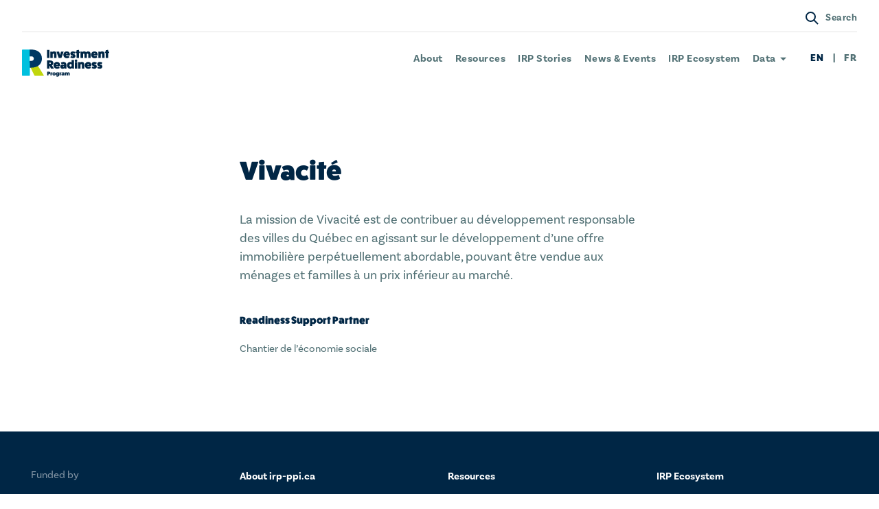

--- FILE ---
content_type: text/html; charset=UTF-8
request_url: https://irp-ppi.ca/en/members/vivacite/
body_size: 11059
content:

<!DOCTYPE html>
<html lang="en">
<head>
		

<!--
 ____      _ __  __   _   _ _____ ____  ____  ____
/ ___|    | |  \/  | | \ | | ____|  _ \|  _ \/ ___|
\___ \ _  | | |\/| | |  \| |  _| | |_) | | | \___ \
 ___) | |_| | |  | | | |\  | |___|  _ <| |_| |___) |
|____/ \___/|_|  |_| |_| \_|_____|_| \_|____/|____/

-->



<meta charset="UTF-8" />
<title>Vivacité | Investment Readiness Program</title>
<meta name="description" content="Get ready to grow your impact">
<meta http-equiv="Content-Type" content="text/html; charset=UTF-8" />
<meta http-equiv="X-UA-Compatible" content="IE=edge,chrome=1">
<meta name="viewport" content="width=device-width, initial-scale=1.0">




<link rel="apple-touch-icon" sizes="180x180" href="/wp-content/themes/sjm-genus/img/favicon/en/apple-touch-icon.png">
<link rel="icon" type="image/png" sizes="32x32" href="/wp-content/themes/sjm-genus/img/favicon/en/favicon-32x32.png">
<link rel="icon" type="image/png" sizes="16x16" href="/wp-content/themes/sjm-genus/img/favicon/en/favicon-16x16.png">
<link rel="manifest" href="/wp-content/themes/sjm-genus/img/favicon/en/site.webmanifest">
<link rel="mask-icon" href="/wp-content/themes/sjm-genus/img/favicon/en/safari-pinned-tab.svg" color="#c1d60d">
<link rel="shortcut icon" href="/wp-content/themes/sjm-genus/img/favicon/en/favicon.ico">
<meta name="msapplication-TileColor" content="#c7f5fa">
<meta name="msapplication-config" content="/wp-content/themes/sjm-genus/img/favicon/en/browserconfig.xml">
<meta name="theme-color" content="#c7f5fa">


<link rel="author" href="https://irp-ppi.ca/wp-content/themes/sjm-genus/humans.txt" />

<script>
!function(f,b,e,v,n,t,s)
{if(f.fbq)return;n=f.fbq=function(){n.callMethod?
n.callMethod.apply(n,arguments):n.queue.push(arguments)};
if(!f._fbq)f._fbq=n;n.push=n;n.loaded=!0;n.version='2.0';
n.queue=[];t=b.createElement(e);t.async=!0;
t.src=v;s=b.getElementsByTagName(e)[0];
s.parentNode.insertBefore(t,s)}(window,document,'script',
'https://connect.facebook.net/en_US/fbevents.js');
fbq('init', '868871896905396');
fbq('track', 'PageView');
</script>
<noscript>
<img height="1" width="1" src="https://www.facebook.com/tr?id=868871896905396&ev=PageView&noscript=1" alt="" />
</noscript>

<meta name='robots' content='index, follow, max-image-preview:large, max-snippet:-1, max-video-preview:-1' />

	<!-- This site is optimized with the Yoast SEO plugin v26.8 - https://yoast.com/product/yoast-seo-wordpress/ -->
	<link rel="canonical" href="https://irp-ppi.ca/en/members/vivacite/" />
	<meta property="og:locale" content="en_US" />
	<meta property="og:type" content="article" />
	<meta property="og:title" content="Vivacité | Investment Readiness Program" />
	<meta property="og:description" content="La mission de Vivacité est de contribuer au développement responsable des villes du Québec en agissant sur le développement d’une offre immobilière perpétuellement abordable, pouvant être vendue aux ménages et familles à un prix inférieur au marché." />
	<meta property="og:url" content="https://irp-ppi.ca/en/members/vivacite/" />
	<meta property="og:site_name" content="Investment Readiness Program" />
	<meta property="article:modified_time" content="2020-07-20T20:23:05+00:00" />
	<meta property="og:image" content="https://irp-ppi.ca/wp-content/themes/sjm-genus/img/dst/og/og-en.png" />
	<meta property="og:image:width" content="1200" />
	<meta property="og:image:height" content="630" />
	<meta property="og:image:type" content="image/png" />
	<meta name="twitter:card" content="summary_large_image" />
	<meta name="twitter:description" content="La mission de Vivacité est de contribuer au développement responsable des villes du Québec en agissant sur le développement d’une offre immobilière perpétuellement abordable, pouvant être vendue aux ménages et familles à un prix inférieur au marché." />
	<meta name="twitter:image" content="https://irp-ppi.ca/wp-content/themes/sjm-genus/img/dst/og/og-en.png" />
	<script type="application/ld+json" class="yoast-schema-graph">{"@context":"https://schema.org","@graph":[{"@type":"WebPage","@id":"https://irp-ppi.ca/en/members/vivacite/","url":"https://irp-ppi.ca/en/members/vivacite/","name":"Vivacité | Investment Readiness Program","isPartOf":{"@id":"https://irp-ppi.ca/en/#website"},"datePublished":"2020-07-20T17:43:06+00:00","dateModified":"2020-07-20T20:23:05+00:00","breadcrumb":{"@id":"https://irp-ppi.ca/en/members/vivacite/#breadcrumb"},"inLanguage":"en-CA","potentialAction":[{"@type":"ReadAction","target":["https://irp-ppi.ca/en/members/vivacite/"]}]},{"@type":"BreadcrumbList","@id":"https://irp-ppi.ca/en/members/vivacite/#breadcrumb","itemListElement":[{"@type":"ListItem","position":1,"name":"Projects Funded","item":"https://irp-ppi.ca/en/members/"},{"@type":"ListItem","position":2,"name":"Vivacité"}]},{"@type":"WebSite","@id":"https://irp-ppi.ca/en/#website","url":"https://irp-ppi.ca/en/","name":"Investment Readiness Program","description":"Get ready to grow your impact","publisher":{"@id":"https://irp-ppi.ca/en/#organization"},"potentialAction":[{"@type":"SearchAction","target":{"@type":"EntryPoint","urlTemplate":"https://irp-ppi.ca/en/?s={search_term_string}"},"query-input":{"@type":"PropertyValueSpecification","valueRequired":true,"valueName":"search_term_string"}}],"inLanguage":"en-CA"},{"@type":"Organization","@id":"https://irp-ppi.ca/en/#organization","name":"Investment Readiness Program","url":"https://irp-ppi.ca/en/","logo":{"@type":"ImageObject","inLanguage":"en-CA","@id":"https://irp-ppi.ca/en/#/schema/logo/image/","url":"https://irp-ppi.ca/wp-content/uploads/2019/10/irp-login.svg","contentUrl":"https://irp-ppi.ca/wp-content/uploads/2019/10/irp-login.svg","width":520,"height":130,"caption":"Investment Readiness Program"},"image":{"@id":"https://irp-ppi.ca/en/#/schema/logo/image/"}}]}</script>
	<!-- / Yoast SEO plugin. -->


<link rel="alternate" title="oEmbed (JSON)" type="application/json+oembed" href="https://irp-ppi.ca/wp-json/oembed/1.0/embed?url=https%3A%2F%2Firp-ppi.ca%2Fen%2Fmembers%2Fvivacite%2F" />
<link rel="alternate" title="oEmbed (XML)" type="text/xml+oembed" href="https://irp-ppi.ca/wp-json/oembed/1.0/embed?url=https%3A%2F%2Firp-ppi.ca%2Fen%2Fmembers%2Fvivacite%2F&#038;format=xml" />
		<!-- This site uses the Google Analytics by MonsterInsights plugin v9.11.1 - Using Analytics tracking - https://www.monsterinsights.com/ -->
							<script src="//www.googletagmanager.com/gtag/js?id=G-6X6N7VB1PF"  data-cfasync="false" data-wpfc-render="false" type="text/javascript" async></script>
			<script data-cfasync="false" data-wpfc-render="false" type="text/javascript">
				var mi_version = '9.11.1';
				var mi_track_user = true;
				var mi_no_track_reason = '';
								var MonsterInsightsDefaultLocations = {"page_location":"https:\/\/irp-ppi.ca\/en\/members\/vivacite\/"};
								if ( typeof MonsterInsightsPrivacyGuardFilter === 'function' ) {
					var MonsterInsightsLocations = (typeof MonsterInsightsExcludeQuery === 'object') ? MonsterInsightsPrivacyGuardFilter( MonsterInsightsExcludeQuery ) : MonsterInsightsPrivacyGuardFilter( MonsterInsightsDefaultLocations );
				} else {
					var MonsterInsightsLocations = (typeof MonsterInsightsExcludeQuery === 'object') ? MonsterInsightsExcludeQuery : MonsterInsightsDefaultLocations;
				}

								var disableStrs = [
										'ga-disable-G-6X6N7VB1PF',
									];

				/* Function to detect opted out users */
				function __gtagTrackerIsOptedOut() {
					for (var index = 0; index < disableStrs.length; index++) {
						if (document.cookie.indexOf(disableStrs[index] + '=true') > -1) {
							return true;
						}
					}

					return false;
				}

				/* Disable tracking if the opt-out cookie exists. */
				if (__gtagTrackerIsOptedOut()) {
					for (var index = 0; index < disableStrs.length; index++) {
						window[disableStrs[index]] = true;
					}
				}

				/* Opt-out function */
				function __gtagTrackerOptout() {
					for (var index = 0; index < disableStrs.length; index++) {
						document.cookie = disableStrs[index] + '=true; expires=Thu, 31 Dec 2099 23:59:59 UTC; path=/';
						window[disableStrs[index]] = true;
					}
				}

				if ('undefined' === typeof gaOptout) {
					function gaOptout() {
						__gtagTrackerOptout();
					}
				}
								window.dataLayer = window.dataLayer || [];

				window.MonsterInsightsDualTracker = {
					helpers: {},
					trackers: {},
				};
				if (mi_track_user) {
					function __gtagDataLayer() {
						dataLayer.push(arguments);
					}

					function __gtagTracker(type, name, parameters) {
						if (!parameters) {
							parameters = {};
						}

						if (parameters.send_to) {
							__gtagDataLayer.apply(null, arguments);
							return;
						}

						if (type === 'event') {
														parameters.send_to = monsterinsights_frontend.v4_id;
							var hookName = name;
							if (typeof parameters['event_category'] !== 'undefined') {
								hookName = parameters['event_category'] + ':' + name;
							}

							if (typeof MonsterInsightsDualTracker.trackers[hookName] !== 'undefined') {
								MonsterInsightsDualTracker.trackers[hookName](parameters);
							} else {
								__gtagDataLayer('event', name, parameters);
							}
							
						} else {
							__gtagDataLayer.apply(null, arguments);
						}
					}

					__gtagTracker('js', new Date());
					__gtagTracker('set', {
						'developer_id.dZGIzZG': true,
											});
					if ( MonsterInsightsLocations.page_location ) {
						__gtagTracker('set', MonsterInsightsLocations);
					}
										__gtagTracker('config', 'G-6X6N7VB1PF', {"forceSSL":"true"} );
										window.gtag = __gtagTracker;										(function () {
						/* https://developers.google.com/analytics/devguides/collection/analyticsjs/ */
						/* ga and __gaTracker compatibility shim. */
						var noopfn = function () {
							return null;
						};
						var newtracker = function () {
							return new Tracker();
						};
						var Tracker = function () {
							return null;
						};
						var p = Tracker.prototype;
						p.get = noopfn;
						p.set = noopfn;
						p.send = function () {
							var args = Array.prototype.slice.call(arguments);
							args.unshift('send');
							__gaTracker.apply(null, args);
						};
						var __gaTracker = function () {
							var len = arguments.length;
							if (len === 0) {
								return;
							}
							var f = arguments[len - 1];
							if (typeof f !== 'object' || f === null || typeof f.hitCallback !== 'function') {
								if ('send' === arguments[0]) {
									var hitConverted, hitObject = false, action;
									if ('event' === arguments[1]) {
										if ('undefined' !== typeof arguments[3]) {
											hitObject = {
												'eventAction': arguments[3],
												'eventCategory': arguments[2],
												'eventLabel': arguments[4],
												'value': arguments[5] ? arguments[5] : 1,
											}
										}
									}
									if ('pageview' === arguments[1]) {
										if ('undefined' !== typeof arguments[2]) {
											hitObject = {
												'eventAction': 'page_view',
												'page_path': arguments[2],
											}
										}
									}
									if (typeof arguments[2] === 'object') {
										hitObject = arguments[2];
									}
									if (typeof arguments[5] === 'object') {
										Object.assign(hitObject, arguments[5]);
									}
									if ('undefined' !== typeof arguments[1].hitType) {
										hitObject = arguments[1];
										if ('pageview' === hitObject.hitType) {
											hitObject.eventAction = 'page_view';
										}
									}
									if (hitObject) {
										action = 'timing' === arguments[1].hitType ? 'timing_complete' : hitObject.eventAction;
										hitConverted = mapArgs(hitObject);
										__gtagTracker('event', action, hitConverted);
									}
								}
								return;
							}

							function mapArgs(args) {
								var arg, hit = {};
								var gaMap = {
									'eventCategory': 'event_category',
									'eventAction': 'event_action',
									'eventLabel': 'event_label',
									'eventValue': 'event_value',
									'nonInteraction': 'non_interaction',
									'timingCategory': 'event_category',
									'timingVar': 'name',
									'timingValue': 'value',
									'timingLabel': 'event_label',
									'page': 'page_path',
									'location': 'page_location',
									'title': 'page_title',
									'referrer' : 'page_referrer',
								};
								for (arg in args) {
																		if (!(!args.hasOwnProperty(arg) || !gaMap.hasOwnProperty(arg))) {
										hit[gaMap[arg]] = args[arg];
									} else {
										hit[arg] = args[arg];
									}
								}
								return hit;
							}

							try {
								f.hitCallback();
							} catch (ex) {
							}
						};
						__gaTracker.create = newtracker;
						__gaTracker.getByName = newtracker;
						__gaTracker.getAll = function () {
							return [];
						};
						__gaTracker.remove = noopfn;
						__gaTracker.loaded = true;
						window['__gaTracker'] = __gaTracker;
					})();
									} else {
										console.log("");
					(function () {
						function __gtagTracker() {
							return null;
						}

						window['__gtagTracker'] = __gtagTracker;
						window['gtag'] = __gtagTracker;
					})();
									}
			</script>
							<!-- / Google Analytics by MonsterInsights -->
		<style id='wp-img-auto-sizes-contain-inline-css' type='text/css'>
img:is([sizes=auto i],[sizes^="auto," i]){contain-intrinsic-size:3000px 1500px}
/*# sourceURL=wp-img-auto-sizes-contain-inline-css */
</style>
<style id='wp-block-library-inline-css' type='text/css'>
:root{--wp-block-synced-color:#7a00df;--wp-block-synced-color--rgb:122,0,223;--wp-bound-block-color:var(--wp-block-synced-color);--wp-editor-canvas-background:#ddd;--wp-admin-theme-color:#007cba;--wp-admin-theme-color--rgb:0,124,186;--wp-admin-theme-color-darker-10:#006ba1;--wp-admin-theme-color-darker-10--rgb:0,107,160.5;--wp-admin-theme-color-darker-20:#005a87;--wp-admin-theme-color-darker-20--rgb:0,90,135;--wp-admin-border-width-focus:2px}@media (min-resolution:192dpi){:root{--wp-admin-border-width-focus:1.5px}}.wp-element-button{cursor:pointer}:root .has-very-light-gray-background-color{background-color:#eee}:root .has-very-dark-gray-background-color{background-color:#313131}:root .has-very-light-gray-color{color:#eee}:root .has-very-dark-gray-color{color:#313131}:root .has-vivid-green-cyan-to-vivid-cyan-blue-gradient-background{background:linear-gradient(135deg,#00d084,#0693e3)}:root .has-purple-crush-gradient-background{background:linear-gradient(135deg,#34e2e4,#4721fb 50%,#ab1dfe)}:root .has-hazy-dawn-gradient-background{background:linear-gradient(135deg,#faaca8,#dad0ec)}:root .has-subdued-olive-gradient-background{background:linear-gradient(135deg,#fafae1,#67a671)}:root .has-atomic-cream-gradient-background{background:linear-gradient(135deg,#fdd79a,#004a59)}:root .has-nightshade-gradient-background{background:linear-gradient(135deg,#330968,#31cdcf)}:root .has-midnight-gradient-background{background:linear-gradient(135deg,#020381,#2874fc)}:root{--wp--preset--font-size--normal:16px;--wp--preset--font-size--huge:42px}.has-regular-font-size{font-size:1em}.has-larger-font-size{font-size:2.625em}.has-normal-font-size{font-size:var(--wp--preset--font-size--normal)}.has-huge-font-size{font-size:var(--wp--preset--font-size--huge)}.has-text-align-center{text-align:center}.has-text-align-left{text-align:left}.has-text-align-right{text-align:right}.has-fit-text{white-space:nowrap!important}#end-resizable-editor-section{display:none}.aligncenter{clear:both}.items-justified-left{justify-content:flex-start}.items-justified-center{justify-content:center}.items-justified-right{justify-content:flex-end}.items-justified-space-between{justify-content:space-between}.screen-reader-text{border:0;clip-path:inset(50%);height:1px;margin:-1px;overflow:hidden;padding:0;position:absolute;width:1px;word-wrap:normal!important}.screen-reader-text:focus{background-color:#ddd;clip-path:none;color:#444;display:block;font-size:1em;height:auto;left:5px;line-height:normal;padding:15px 23px 14px;text-decoration:none;top:5px;width:auto;z-index:100000}html :where(.has-border-color){border-style:solid}html :where([style*=border-top-color]){border-top-style:solid}html :where([style*=border-right-color]){border-right-style:solid}html :where([style*=border-bottom-color]){border-bottom-style:solid}html :where([style*=border-left-color]){border-left-style:solid}html :where([style*=border-width]){border-style:solid}html :where([style*=border-top-width]){border-top-style:solid}html :where([style*=border-right-width]){border-right-style:solid}html :where([style*=border-bottom-width]){border-bottom-style:solid}html :where([style*=border-left-width]){border-left-style:solid}html :where(img[class*=wp-image-]){height:auto;max-width:100%}:where(figure){margin:0 0 1em}html :where(.is-position-sticky){--wp-admin--admin-bar--position-offset:var(--wp-admin--admin-bar--height,0px)}@media screen and (max-width:600px){html :where(.is-position-sticky){--wp-admin--admin-bar--position-offset:0px}}

/*# sourceURL=wp-block-library-inline-css */
</style><style id='global-styles-inline-css' type='text/css'>
:root{--wp--preset--aspect-ratio--square: 1;--wp--preset--aspect-ratio--4-3: 4/3;--wp--preset--aspect-ratio--3-4: 3/4;--wp--preset--aspect-ratio--3-2: 3/2;--wp--preset--aspect-ratio--2-3: 2/3;--wp--preset--aspect-ratio--16-9: 16/9;--wp--preset--aspect-ratio--9-16: 9/16;--wp--preset--gradient--vivid-cyan-blue-to-vivid-purple: linear-gradient(135deg,rgb(6,147,227) 0%,rgb(155,81,224) 100%);--wp--preset--gradient--light-green-cyan-to-vivid-green-cyan: linear-gradient(135deg,rgb(122,220,180) 0%,rgb(0,208,130) 100%);--wp--preset--gradient--luminous-vivid-amber-to-luminous-vivid-orange: linear-gradient(135deg,rgb(252,185,0) 0%,rgb(255,105,0) 100%);--wp--preset--gradient--luminous-vivid-orange-to-vivid-red: linear-gradient(135deg,rgb(255,105,0) 0%,rgb(207,46,46) 100%);--wp--preset--gradient--very-light-gray-to-cyan-bluish-gray: linear-gradient(135deg,rgb(238,238,238) 0%,rgb(169,184,195) 100%);--wp--preset--gradient--cool-to-warm-spectrum: linear-gradient(135deg,rgb(74,234,220) 0%,rgb(151,120,209) 20%,rgb(207,42,186) 40%,rgb(238,44,130) 60%,rgb(251,105,98) 80%,rgb(254,248,76) 100%);--wp--preset--gradient--blush-light-purple: linear-gradient(135deg,rgb(255,206,236) 0%,rgb(152,150,240) 100%);--wp--preset--gradient--blush-bordeaux: linear-gradient(135deg,rgb(254,205,165) 0%,rgb(254,45,45) 50%,rgb(107,0,62) 100%);--wp--preset--gradient--luminous-dusk: linear-gradient(135deg,rgb(255,203,112) 0%,rgb(199,81,192) 50%,rgb(65,88,208) 100%);--wp--preset--gradient--pale-ocean: linear-gradient(135deg,rgb(255,245,203) 0%,rgb(182,227,212) 50%,rgb(51,167,181) 100%);--wp--preset--gradient--electric-grass: linear-gradient(135deg,rgb(202,248,128) 0%,rgb(113,206,126) 100%);--wp--preset--gradient--midnight: linear-gradient(135deg,rgb(2,3,129) 0%,rgb(40,116,252) 100%);--wp--preset--font-size--small: 13px;--wp--preset--font-size--medium: 20px;--wp--preset--font-size--large: 36px;--wp--preset--font-size--x-large: 42px;--wp--preset--spacing--20: 0.44rem;--wp--preset--spacing--30: 0.67rem;--wp--preset--spacing--40: 1rem;--wp--preset--spacing--50: 1.5rem;--wp--preset--spacing--60: 2.25rem;--wp--preset--spacing--70: 3.38rem;--wp--preset--spacing--80: 5.06rem;--wp--preset--shadow--natural: 6px 6px 9px rgba(0, 0, 0, 0.2);--wp--preset--shadow--deep: 12px 12px 50px rgba(0, 0, 0, 0.4);--wp--preset--shadow--sharp: 6px 6px 0px rgba(0, 0, 0, 0.2);--wp--preset--shadow--outlined: 6px 6px 0px -3px rgb(255, 255, 255), 6px 6px rgb(0, 0, 0);--wp--preset--shadow--crisp: 6px 6px 0px rgb(0, 0, 0);}:where(.is-layout-flex){gap: 0.5em;}:where(.is-layout-grid){gap: 0.5em;}body .is-layout-flex{display: flex;}.is-layout-flex{flex-wrap: wrap;align-items: center;}.is-layout-flex > :is(*, div){margin: 0;}body .is-layout-grid{display: grid;}.is-layout-grid > :is(*, div){margin: 0;}:where(.wp-block-columns.is-layout-flex){gap: 2em;}:where(.wp-block-columns.is-layout-grid){gap: 2em;}:where(.wp-block-post-template.is-layout-flex){gap: 1.25em;}:where(.wp-block-post-template.is-layout-grid){gap: 1.25em;}.has-vivid-cyan-blue-to-vivid-purple-gradient-background{background: var(--wp--preset--gradient--vivid-cyan-blue-to-vivid-purple) !important;}.has-light-green-cyan-to-vivid-green-cyan-gradient-background{background: var(--wp--preset--gradient--light-green-cyan-to-vivid-green-cyan) !important;}.has-luminous-vivid-amber-to-luminous-vivid-orange-gradient-background{background: var(--wp--preset--gradient--luminous-vivid-amber-to-luminous-vivid-orange) !important;}.has-luminous-vivid-orange-to-vivid-red-gradient-background{background: var(--wp--preset--gradient--luminous-vivid-orange-to-vivid-red) !important;}.has-very-light-gray-to-cyan-bluish-gray-gradient-background{background: var(--wp--preset--gradient--very-light-gray-to-cyan-bluish-gray) !important;}.has-cool-to-warm-spectrum-gradient-background{background: var(--wp--preset--gradient--cool-to-warm-spectrum) !important;}.has-blush-light-purple-gradient-background{background: var(--wp--preset--gradient--blush-light-purple) !important;}.has-blush-bordeaux-gradient-background{background: var(--wp--preset--gradient--blush-bordeaux) !important;}.has-luminous-dusk-gradient-background{background: var(--wp--preset--gradient--luminous-dusk) !important;}.has-pale-ocean-gradient-background{background: var(--wp--preset--gradient--pale-ocean) !important;}.has-electric-grass-gradient-background{background: var(--wp--preset--gradient--electric-grass) !important;}.has-midnight-gradient-background{background: var(--wp--preset--gradient--midnight) !important;}.has-small-font-size{font-size: var(--wp--preset--font-size--small) !important;}.has-medium-font-size{font-size: var(--wp--preset--font-size--medium) !important;}.has-large-font-size{font-size: var(--wp--preset--font-size--large) !important;}.has-x-large-font-size{font-size: var(--wp--preset--font-size--x-large) !important;}
/*# sourceURL=global-styles-inline-css */
</style>

<style id='classic-theme-styles-inline-css' type='text/css'>
/*! This file is auto-generated */
.wp-block-button__link{color:#fff;background-color:#32373c;border-radius:9999px;box-shadow:none;text-decoration:none;padding:calc(.667em + 2px) calc(1.333em + 2px);font-size:1.125em}.wp-block-file__button{background:#32373c;color:#fff;text-decoration:none}
/*# sourceURL=/wp-includes/css/classic-themes.min.css */
</style>
<link rel='stylesheet' id='typekit-css' href='https://use.typekit.net/wtn0uef.css?ver=6.9' type='text/css' media='all' />
<link rel='stylesheet' id='sjm-genus-style-css' href='https://irp-ppi.ca/wp-content/themes/sjm-genus/css/style.min.css?ver=6.9' type='text/css' media='all' />
<script type="text/javascript" src="https://irp-ppi.ca/wp-content/plugins/google-analytics-for-wordpress/assets/js/frontend-gtag.min.js?ver=9.11.1" id="monsterinsights-frontend-script-js" async="async" data-wp-strategy="async"></script>
<script data-cfasync="false" data-wpfc-render="false" type="text/javascript" id='monsterinsights-frontend-script-js-extra'>/* <![CDATA[ */
var monsterinsights_frontend = {"js_events_tracking":"true","download_extensions":"doc,pdf,ppt,zip,xls,docx,pptx,xlsx","inbound_paths":"[]","home_url":"https:\/\/irp-ppi.ca","hash_tracking":"false","v4_id":"G-6X6N7VB1PF"};/* ]]> */
</script>
<script type="text/javascript" src="https://irp-ppi.ca/wp-includes/js/jquery/jquery.min.js?ver=3.7.1" id="jquery-core-js"></script>
<script type="text/javascript" src="https://irp-ppi.ca/wp-includes/js/jquery/jquery-migrate.min.js?ver=3.4.1" id="jquery-migrate-js"></script>
<script type="text/javascript" src="https://irp-ppi.ca/wp-content/themes/sjm-genus/js/vendor/dst/vendor.min.js?ver=6.9" id="sjm-genus-vendor-js"></script>
<script type="text/javascript" id="sjm-genus-theme-js-extra">
/* <![CDATA[ */
var sjmGenus = {"reCaptcha":"6Lfia8EUAAAAADXqNZ3z1pO2Vpu_XwwVoAO8W1Ke","currentLang":"en","notificationBar":{"lastUpdated":"1583332785"},"intakeForm":{"terms":{"prov":{"nationwide":316},"sdg":{"all":408},"interest":{"other":490}},"validationMsg":{"checkbox":"Please select at least one of these options"}},"strings":{"ui":{"close":"Close","open":"Open","searchHide":"Hide search bar","searchShow":"Show search bar","navOpen":"Open navigation menu","navClose":"Close navigation menu","mapControlsShow":"Show map controls","mapControlsHide":"Hide map controls","viewProfile":"View profile","geolocate":"Geolocate"},"account":{"deletePostConfirmation":"Are you sure you want to delete this item?","passwordsMustMatch":"Passwords must match","chooseFile":"Choose a file"},"labels":{"formTitle":{"members":"Name of members","projects":"Name of projects","events":"Name of events","funding_opps":"Name of funding_opps"}}},"urlParams":{"postType":"type"},"searchQuery":"","urls":{"ajax":"https://irp-ppi.ca/wp-admin/admin-ajax.php","home":"https://irp-ppi.ca"}};
//# sourceURL=sjm-genus-theme-js-extra
/* ]]> */
</script>
<script type="text/javascript" src="https://irp-ppi.ca/wp-content/themes/sjm-genus/js/theme/dst/theme.min.js?ver=6.9" id="sjm-genus-theme-js"></script>
<link rel="https://api.w.org/" href="https://irp-ppi.ca/wp-json/" /><link rel="EditURI" type="application/rsd+xml" title="RSD" href="https://irp-ppi.ca/xmlrpc.php?rsd" />
<meta name="generator" content="WordPress 6.9" />
<link rel='shortlink' href='https://irp-ppi.ca/?p=2166' />
<link rel="icon" href="https://irp-ppi.ca/wp-content/uploads/2019/11/cropped-android-chrome-512x512-32x32.png" sizes="32x32" />
<link rel="icon" href="https://irp-ppi.ca/wp-content/uploads/2019/11/cropped-android-chrome-512x512-192x192.png" sizes="192x192" />
<link rel="apple-touch-icon" href="https://irp-ppi.ca/wp-content/uploads/2019/11/cropped-android-chrome-512x512-180x180.png" />
<meta name="msapplication-TileImage" content="https://irp-ppi.ca/wp-content/uploads/2019/11/cropped-android-chrome-512x512-270x270.png" />
		<style type="text/css" id="wp-custom-css">
			.header-sentinel { background-color: blue; }

/* hide membership */
.header-links--login {
    display: none !important;
}
#become-a-member {
	display: none;
}

/* partners page - hide filter location */
#archive-filter-location {display: none;}		</style>
		
	
	<script type="application/ld+json">
	// <![CDATA[
	{"@context":"http:\/\/schema.org\/","@type":"Organization","name":"Vivacit\u00e9","description":"La mission de Vivacit\u00e9 est de contribuer au d\u00e9veloppement responsable des villes du Qu\u00e9bec en agissant sur le d\u00e9veloppement d\u2019une offre immobili\u00e8re perp\u00e9tuellement abordable, pouvant \u00eatre vendue aux m\u00e9nages et familles \u00e0 un prix inf\u00e9rieur au march\u00e9. \n","location":{"@type":"Place","address":{"@type":"PostalAddress","streetAddress":"","addressLocality":"","addressRegion":""}},"sameAs":[],"memberOf":{"@type":"Organization","name":"Investment Readiness Program","url":"https:\/\/irp-ppi.ca"}}
	// ]]
</script>
</head>




<body class="wp-singular members-template-default single single-members postid-2166 wp-theme-sjm-genus search-hidden nav-hidden">

	

	
	

<header class="header js--header">

	<a class="header-skip" href="#main-content">Skip to main content</a>

	<div class="header-search js--search">
	<form class="header-search-form" role="search" action="/" method="get">
		<label for="search-input">Search</label>
		<input class="js--header-search-input" id="search-input" name="s" type="search" pattern="(.|\s)*\S(.|\s)*" placeholder="Search" required>

		<button title="Search">
			
<svg xmlns="http://www.w3.org/2000/svg" viewBox="0 0 20 20" class="" fill="#fff"><path d="M13.047 14.461a7.5 7.5 0 0 1-9.85-11.265 7.499 7.499 0 0 1 11.264 9.851l5.349 5.35-1.414 1.413-5.349-5.349zm-.66-2.074A5.499 5.499 0 1 0 4.61 4.61a5.499 5.499 0 0 0 7.777 7.777z"/></svg>
			<span>Search</span>
		</button>
	</form>

	<button class="header-search__close js--search-close" title="Hide search bar"><span class="hide-visually">Hide search bar</span></button>
</div>

	<div class="header-main">

					<div class="header-main-row header-main-row--main">
								<h1 class="header-title">
																<a href="https://irp-ppi.ca" class="header-title__img-wrap">
							<img src="https://irp-ppi.ca/wp-content/themes/sjm-genus/img/dst/brand/logo-en.svg" alt="" class="header-title__img">
							<span class="header-title__text">Investment Readiness Program</span>
						</a>
									</h1>

				<nav aria-label="Main Navigation" class="header-links header-links--nav">
					<ul>
													<li>
								<a href="https://irp-ppi.ca/en/about-the-program/" class=" ">About</a>
															</li>
													<li>
								<a href="https://irp-ppi.ca/en/resources/" class=" ">Resources</a>
															</li>
													<li>
								<a href="https://irp-ppi.ca/en/stories/" class=" ">IRP Stories</a>
															</li>
													<li>
								<a href="https://irp-ppi.ca/en/news/" class=" ">News &#038; Events</a>
															</li>
													<li>
								<a href="https://irp-ppi.ca/en/partners/" class=" ">IRP Ecosystem</a>
															</li>
													<li>
								<a href="#" class=" has-children">Data</a>
																	<ul class="header-dropdown">
																					<li>
												<a href="https://irp-ppi.ca/en/irp2-open-data/" class="">IRP 2.0 Open Data</a>
											</li>
																					<li>
												<a href="/en/members/?view=map" class="">Maps of Funded Projects</a>
											</li>
																			</ul>
															</li>
											</ul>
				</nav>

								<nav aria-label="Languages" class="header-links header-links--lang">
					<ul>
													<li>
																	EN
															</li>
													<li>
																	<a href="https://irp-ppi.ca/fr/" rel="alternate" hreflang="fr" lang="fr">FR</a>
															</li>
											</ul>
				</nav>

				<div class="header-mobile-controls">
					<button type="button" class="header-mobile-controls__button header-mobile-controls__button--search js--search-toggle" title="Show search bar">
						
<svg xmlns="http://www.w3.org/2000/svg" viewBox="0 0 20 20" class="" fill="#002645"><path d="M13.047 14.461a7.5 7.5 0 0 1-9.85-11.265 7.499 7.499 0 0 1 11.264 9.851l5.349 5.35-1.414 1.413-5.349-5.349zm-.66-2.074A5.499 5.499 0 1 0 4.61 4.61a5.499 5.499 0 0 0 7.777 7.777z"/></svg>
						<span class="hide-visually">Show search bar</span>
					</button>

					<button type="button" class="header-mobile-controls__button header-mobile-controls__button--nav js--nav-toggle" title="Open navigation menu">
						
<svg viewBox="0 0 25 14" xmlns="http://www.w3.org/2000/svg" class="open" fill="#002645"><path d="M5 0h20v2H5zm0 12h20v2H5zM0 6h25v2H0z"/></svg>
						
<svg xmlns="http://www.w3.org/2000/svg" viewBox="0 0 16 16" class="close" fill="#002645"><path d="M15.9 1.3L14.7.1 8 6.8 1.3.1.1 1.3 6.8 8 .1 14.6l1.3 1.3L8 9.2l6.6 6.7 1.3-1.3L9.2 8z"/></svg>						<span class="hide-visually">Open navigation menu</span>
					</button>
				</div>
			</div>

			<div class="header-main-row header-main-row--secondary">
				<nav aria-label="Membership" class="header-links header-links--login">
					<ul>
													<li>
								<a href="https://irp-ppi.ca/en/?page_id=406">Log In</a>
							</li>
							<li>
								<a href="https://irp-ppi.ca/en/#become-a-member">Become a member</a>
							</li>
											</ul>
				</nav>
				<div>
					<button type="button" class="search-toggle-button js--search-toggle" title="Show search bar">
						
<svg xmlns="http://www.w3.org/2000/svg" viewBox="0 0 20 20" class="" fill="#002645"><path d="M13.047 14.461a7.5 7.5 0 0 1-9.85-11.265 7.499 7.499 0 0 1 11.264 9.851l5.349 5.35-1.414 1.413-5.349-5.349zm-.66-2.074A5.499 5.499 0 1 0 4.61 4.61a5.499 5.499 0 0 0 7.777 7.777z"/></svg>
						<span aria-hidden="true">Search</span>
						<span class="hide-visually">Show search bar</span>
					</button>
				</div>
			</div>

			

<nav class="drawer-nav is-hidden">
	<ul class="drawer-nav__main">
					<li>
				<a href="https://irp-ppi.ca/en/about-the-program/">About</a>
							</li>
					<li>
				<a href="https://irp-ppi.ca/en/resources/">Resources</a>
							</li>
					<li>
				<a href="https://irp-ppi.ca/en/stories/">IRP Stories</a>
							</li>
					<li>
				<a href="https://irp-ppi.ca/en/news/">News &#038; Events</a>
							</li>
					<li>
				<a href="https://irp-ppi.ca/en/partners/">IRP Ecosystem</a>
							</li>
					<li>
				<a href="#">Data</a>
									<ul class="nav-mobile-dropdown">
													<li>
								<a href="https://irp-ppi.ca/en/irp2-open-data/" class="">IRP 2.0 Open Data</a>
							</li>
													<li>
								<a href="/en/members/?view=map" class="">Maps of Funded Projects</a>
							</li>
											</ul>
							</li>
			</ul>
	<div class="drawer-nav__secondary">
				<ul class="drawer-nav-actions drawer-nav-actions--lang">
							<li>
											EN
									</li>
							<li>
											<a href="https://irp-ppi.ca/fr/" rel="alternate" hreflang="fr" lang="fr">FR</a>
									</li>
					</ul>
	</div>
</nav>

		
	</div>

</header>

	<main id="main-content" role="main" class="main">
		
<article class="post post--projects">
	<div class="post-main">
		<div class="post-main__inner">
			<header class="post-header">
				<div class="post-header-content">
					<h1 class="heading heading--member">Vivacité</h1>
				</div>
			</header>

			<div class="post-content">
				<div class="post-content-body">
					<p><span data-sheets-value="{&quot;1&quot;:2,&quot;2&quot;:&quot;La mission de Vivacité est de contribuer au développement responsable des villes du Québec en agissant sur le développement d’une offre immobilière perpétuellement abordable, pouvant être vendue aux ménages et familles à un prix inférieur au marché. &quot;}" data-sheets-userformat="{&quot;2&quot;:12672,&quot;10&quot;:2,&quot;11&quot;:4,&quot;15&quot;:&quot;Calibri&quot;,&quot;16&quot;:11}">La mission de Vivacité est de contribuer au développement responsable des villes du Québec en agissant sur le développement d’une offre immobilière perpétuellement abordable, pouvant être vendue aux ménages et familles à un prix inférieur au marché. </span></p>

				</div>
			</div>

			<footer class="post-footer">
				<dl class="post-details">
											<div class="post-details__item post-details__item--readiness-support-partners">
							<dt>Readiness Support Partner</dt>

							<dd>
								<ul>
																			<li>
											<a href="https://irp-ppi.ca/en/partners/chantier-de-leconomie-sociale/">Chantier de l’économie sociale</a>
										</li>
																	</ul>
							</dd>
						</div>
					


					
					
					
					
									</dl>

			</footer>
		</div>
	</div>


</article>
	</main>

			<div class="subscribe-modal hidden" id="subscribe-modal">		
			<div id="mc_embed_signup">
			<button class="close-modal" onClick="window.location.hash = '';">
			</button>
				<img src="/wp-content/uploads/2022/09/IRP-Logo-EN-Colour.png" alt="">
				<p><span class="asterisk"
				style="color: initial; font-family: -apple-system, BlinkMacSystemFont, 'Segoe UI', Roboto, Oxygen-Sans, Ubuntu, Cantarell, 'Helvetica Neue', sans-serif;">*</span><span
				style="color: initial; font-family: -apple-system, BlinkMacSystemFont, 'Segoe UI', Roboto, Oxygen-Sans, Ubuntu, Cantarell, 'Helvetica Neue', sans-serif;">
				indicates required</span></p>
				<form id="mc-embedded-subscribe-form" class="validate"
					action="https://irp-ppi.us4.list-manage.com/subscribe/post?u=82d851faefec88c3aebbbee69&amp;id=3dbefde33c&amp;f_id=00cfc2e1f0"
					method="post" name="mc-embedded-subscribe-form" novalidate="" target="_blank">
					<div id="mc_embed_signup_scroll">
						<div class="mc-field-group"><input id="mce-EMAIL" class="required email" name="EMAIL" required=""
								type="email" value="" /><span id="mce-EMAIL-HELPERTEXT" class="helper_text"></span></div>
						<div class="mc-field-group"><label for="mce-FNAME"><label for="mce-EMAIL">Email Address <span
										class="asterisk">*<br /></span></label></label><input id="mce-FNAME" class=""
								name="FNAME" type="text" value="" /><br /><span id="mce-FNAME-HELPERTEXT"
								class="helper_text"></span></div>
						<div><label for="mce-FNAME">First Name</label></div>
						<div><input id="mce-LNAME" class="" name="LNAME" type="text" value="" /><br /><span
								id="mce-LNAME-HELPERTEXT" class="helper_text"></span></div>
						<div id="mergeRow-gdpr" class="mergeRow gdpr-mergeRow content__gdprBlock mc-field-group">
							<div><label for="mce-LNAME">Last Name</label></div>
							<div> </div>
							<div class="content__gdpr">
								<p>You can unsubscribe at any time by clicking the link in the footer of our emails. For
									information about our privacy practices, please visit our website.</p>
							</div>
							<div class="content__gdprLegal">
								<p>We use Mailchimp as our marketing platform. By clicking below to subscribe, you
									acknowledge that your information will be transferred to Mailchimp for processing. <a
										href="https://mailchimp.com/legal/terms" target="_blank" rel="noopener">Learn more
										about Mailchimp's privacy practices here.</a></p>
							</div>
						</div>
						<p>
							<!-- real people should not fill this in and expect good things - do not remove this or risk form bot signups-->
						</p>
						<div style="position: absolute; left: -5000px;" aria-hidden="true"><input tabindex="-1"
								name="b_82d851faefec88c3aebbbee69_3dbefde33c" type="text" value="" /></div>
						<div class="clear"><input id="mc-embedded-subscribe" class="button" name="subscribe" type="submit"
								value="Subscribe" /></div>
					</div>
				</form>
			</div>
	</div>		
	
	

	
	


<footer id="footer" class="footer">
	<div class="footer__inner">

		<div class="footer-govt">
			<div class="footer-govt__inner">
				<p>Funded by</p>
				<a href="https://www.canada.ca/home.html" target="_blank" rel="noopener noreferrer">
										<img src="https://irp-ppi.ca/wp-content/uploads/2019/11/canada-wordmark.svg" alt="">
					<span class="hide-visually">Government of Canada</span>
				</a>
			</div>
		</div>

		<nav class="footer-nav">
			<div class="footer-nav__inner">
				<ul class="footer-nav-list footer-nav-list--parent">
											<li>
															<span class="footer-heading">About irp-ppi.ca</span>
							
															<ul class="footer-nav-list footer-nav-list--child">
																			<li>
											<a href="https://irp-ppi.ca/en/about-the-program/">About the program</a>
										</li>
																			<li>
											<a href="https://irp-ppi.ca/en/contact-irp-ppi-ca/">Contact us</a>
										</li>
																			<li>
											<a href="#subscribe">Subscribe</a>
										</li>
																	</ul>
													</li>
											<li>
															<a href="https://irp-ppi.ca/en/resources/" class="footer-heading">Resources</a>
							
															<ul class="footer-nav-list footer-nav-list--child">
																			<li>
											<a href="https://irp-ppi.ca/en/stories/">IRP Stories</a>
										</li>
																			<li>
											<a href="https://irp-ppi.ca/en/news/">News &#038; Events</a>
										</li>
																	</ul>
													</li>
											<li>
															<a href="/en/partners" class="footer-heading">IRP Ecosystem</a>
							
															<ul class="footer-nav-list footer-nav-list--child">
																			<li>
											<a href="/en/members">2021-23 Funded Projects</a>
										</li>
																			<li>
											<a href="/en/members/?view=map">Maps of Funded Projects</a>
										</li>
																	</ul>
													</li>
											<li>
															<span class="footer-heading">Legal</span>
							
															<ul class="footer-nav-list footer-nav-list--child">
																			<li>
											<a href="https://irp-ppi.ca/en/privacy-policy/">Privacy Policy</a>
										</li>
																	</ul>
													</li>
									</ul>
			</div>
		</nav>

		<div class="footer-partners">
			<div class="footer-partners__inner">
				
			</div>
		</div>

		<small class="footer-copyright">&copy; copyright Investment Readiness Program, 2026</small>
	</div>
</footer>


	
	<script type="speculationrules">
{"prefetch":[{"source":"document","where":{"and":[{"href_matches":"/*"},{"not":{"href_matches":["/wp-*.php","/wp-admin/*","/wp-content/uploads/*","/wp-content/*","/wp-content/plugins/*","/wp-content/themes/sjm-genus/*","/*\\?(.+)"]}},{"not":{"selector_matches":"a[rel~=\"nofollow\"]"}},{"not":{"selector_matches":".no-prefetch, .no-prefetch a"}}]},"eagerness":"conservative"}]}
</script>
<script type="text/javascript" src="https://irp-ppi.ca/wp-content/plugins/fitvids-for-wordpress/jquery.fitvids.js?ver=1.1" id="fitvids-js"></script>
		<script type="text/javascript">
		jQuery(document).ready(function () {
			jQuery('body').fitVids();
		});
		</script>
<script>
	if (window.location.hostname === "localhost") {
		document.write('<script src="http://' + (location.host || 'localhost').split(':')[0] + ':35729/livereload.js?snipver=1"></' + 'script>');
	}
</script>
</body>
</html>


--- FILE ---
content_type: text/css;charset=utf-8
request_url: https://use.typekit.net/wtn0uef.css?ver=6.9
body_size: 599
content:
/*
 * The Typekit service used to deliver this font or fonts for use on websites
 * is provided by Adobe and is subject to these Terms of Use
 * http://www.adobe.com/products/eulas/tou_typekit. For font license
 * information, see the list below.
 *
 * basic-sans:
 *   - http://typekit.com/eulas/00000000000000003b9b0437
 *   - http://typekit.com/eulas/00000000000000003b9b0438
 *   - http://typekit.com/eulas/00000000000000003b9b0439
 *   - http://typekit.com/eulas/00000000000000003b9b043a
 *   - http://typekit.com/eulas/00000000000000003b9b043d
 *   - http://typekit.com/eulas/00000000000000003b9b043e
 *
 * © 2009-2026 Adobe Systems Incorporated. All Rights Reserved.
 */
/*{"last_published":"2019-10-30 17:57:13 UTC"}*/

@import url("https://p.typekit.net/p.css?s=1&k=wtn0uef&ht=tk&f=35471.35472.35473.35474.35477.35478&a=2640330&app=typekit&e=css");

@font-face {
font-family:"basic-sans";
src:url("https://use.typekit.net/af/6bd16f/00000000000000003b9b0437/27/l?primer=7cdcb44be4a7db8877ffa5c0007b8dd865b3bbc383831fe2ea177f62257a9191&fvd=i9&v=3") format("woff2"),url("https://use.typekit.net/af/6bd16f/00000000000000003b9b0437/27/d?primer=7cdcb44be4a7db8877ffa5c0007b8dd865b3bbc383831fe2ea177f62257a9191&fvd=i9&v=3") format("woff"),url("https://use.typekit.net/af/6bd16f/00000000000000003b9b0437/27/a?primer=7cdcb44be4a7db8877ffa5c0007b8dd865b3bbc383831fe2ea177f62257a9191&fvd=i9&v=3") format("opentype");
font-display:auto;font-style:italic;font-weight:900;font-stretch:normal;
}

@font-face {
font-family:"basic-sans";
src:url("https://use.typekit.net/af/fa9ffd/00000000000000003b9b0438/27/l?primer=7cdcb44be4a7db8877ffa5c0007b8dd865b3bbc383831fe2ea177f62257a9191&fvd=n9&v=3") format("woff2"),url("https://use.typekit.net/af/fa9ffd/00000000000000003b9b0438/27/d?primer=7cdcb44be4a7db8877ffa5c0007b8dd865b3bbc383831fe2ea177f62257a9191&fvd=n9&v=3") format("woff"),url("https://use.typekit.net/af/fa9ffd/00000000000000003b9b0438/27/a?primer=7cdcb44be4a7db8877ffa5c0007b8dd865b3bbc383831fe2ea177f62257a9191&fvd=n9&v=3") format("opentype");
font-display:auto;font-style:normal;font-weight:900;font-stretch:normal;
}

@font-face {
font-family:"basic-sans";
src:url("https://use.typekit.net/af/bedfa2/00000000000000003b9b0439/27/l?primer=7cdcb44be4a7db8877ffa5c0007b8dd865b3bbc383831fe2ea177f62257a9191&fvd=i7&v=3") format("woff2"),url("https://use.typekit.net/af/bedfa2/00000000000000003b9b0439/27/d?primer=7cdcb44be4a7db8877ffa5c0007b8dd865b3bbc383831fe2ea177f62257a9191&fvd=i7&v=3") format("woff"),url("https://use.typekit.net/af/bedfa2/00000000000000003b9b0439/27/a?primer=7cdcb44be4a7db8877ffa5c0007b8dd865b3bbc383831fe2ea177f62257a9191&fvd=i7&v=3") format("opentype");
font-display:auto;font-style:italic;font-weight:700;font-stretch:normal;
}

@font-face {
font-family:"basic-sans";
src:url("https://use.typekit.net/af/5c6dd4/00000000000000003b9b043a/27/l?primer=7cdcb44be4a7db8877ffa5c0007b8dd865b3bbc383831fe2ea177f62257a9191&fvd=n7&v=3") format("woff2"),url("https://use.typekit.net/af/5c6dd4/00000000000000003b9b043a/27/d?primer=7cdcb44be4a7db8877ffa5c0007b8dd865b3bbc383831fe2ea177f62257a9191&fvd=n7&v=3") format("woff"),url("https://use.typekit.net/af/5c6dd4/00000000000000003b9b043a/27/a?primer=7cdcb44be4a7db8877ffa5c0007b8dd865b3bbc383831fe2ea177f62257a9191&fvd=n7&v=3") format("opentype");
font-display:auto;font-style:normal;font-weight:700;font-stretch:normal;
}

@font-face {
font-family:"basic-sans";
src:url("https://use.typekit.net/af/1a9b5f/00000000000000003b9b043d/27/l?primer=7cdcb44be4a7db8877ffa5c0007b8dd865b3bbc383831fe2ea177f62257a9191&fvd=i4&v=3") format("woff2"),url("https://use.typekit.net/af/1a9b5f/00000000000000003b9b043d/27/d?primer=7cdcb44be4a7db8877ffa5c0007b8dd865b3bbc383831fe2ea177f62257a9191&fvd=i4&v=3") format("woff"),url("https://use.typekit.net/af/1a9b5f/00000000000000003b9b043d/27/a?primer=7cdcb44be4a7db8877ffa5c0007b8dd865b3bbc383831fe2ea177f62257a9191&fvd=i4&v=3") format("opentype");
font-display:auto;font-style:italic;font-weight:400;font-stretch:normal;
}

@font-face {
font-family:"basic-sans";
src:url("https://use.typekit.net/af/cc97f2/00000000000000003b9b043e/27/l?primer=7cdcb44be4a7db8877ffa5c0007b8dd865b3bbc383831fe2ea177f62257a9191&fvd=n4&v=3") format("woff2"),url("https://use.typekit.net/af/cc97f2/00000000000000003b9b043e/27/d?primer=7cdcb44be4a7db8877ffa5c0007b8dd865b3bbc383831fe2ea177f62257a9191&fvd=n4&v=3") format("woff"),url("https://use.typekit.net/af/cc97f2/00000000000000003b9b043e/27/a?primer=7cdcb44be4a7db8877ffa5c0007b8dd865b3bbc383831fe2ea177f62257a9191&fvd=n4&v=3") format("opentype");
font-display:auto;font-style:normal;font-weight:400;font-stretch:normal;
}

.tk-basic-sans { font-family: "basic-sans",sans-serif; }


--- FILE ---
content_type: application/javascript
request_url: https://irp-ppi.ca/wp-content/themes/sjm-genus/js/theme/dst/theme.min.js?ver=6.9
body_size: 4675
content:
"use strict";function _createForOfIteratorHelper(e,t){var n="undefined"!=typeof Symbol&&e[Symbol.iterator]||e["@@iterator"];if(!n){if(Array.isArray(e)||(n=_unsupportedIterableToArray(e))||t&&e&&"number"==typeof e.length){n&&(e=n);var r=0,a=function(){};return{s:a,n:function(){return r>=e.length?{done:!0}:{done:!1,value:e[r++]}},e:function(e){throw e},f:a}}throw new TypeError("Invalid attempt to iterate non-iterable instance.\nIn order to be iterable, non-array objects must have a [Symbol.iterator]() method.")}var i,s=!0,o=!1;return{s:function(){n=n.call(e)},n:function(){var e=n.next();return s=e.done,e},e:function(e){o=!0,i=e},f:function(){try{s||null==n.return||n.return()}finally{if(o)throw i}}}}function _unsupportedIterableToArray(e,t){if(e){if("string"==typeof e)return _arrayLikeToArray(e,t);var n=Object.prototype.toString.call(e).slice(8,-1);return"Object"===n&&e.constructor&&(n=e.constructor.name),"Map"===n||"Set"===n?Array.from(e):"Arguments"===n||/^(?:Ui|I)nt(?:8|16|32)(?:Clamped)?Array$/.test(n)?_arrayLikeToArray(e,t):void 0}}function _arrayLikeToArray(e,t){(null==t||t>e.length)&&(t=e.length);for(var n=0,r=new Array(t);n<t;n++)r[n]=e[n];return r}function _typeof(e){"@babel/helpers - typeof";return(_typeof="function"==typeof Symbol&&"symbol"==typeof Symbol.iterator?function(e){return typeof e}:function(e){return e&&"function"==typeof Symbol&&e.constructor===Symbol&&e!==Symbol.prototype?"symbol":typeof e})(e)}function _toConsumableArray(e){return _arrayWithoutHoles(e)||_iterableToArray(e)||_unsupportedIterableToArray(e)||_nonIterableSpread()}function _nonIterableSpread(){throw new TypeError("Invalid attempt to spread non-iterable instance.\nIn order to be iterable, non-array objects must have a [Symbol.iterator]() method.")}function _iterableToArray(e){if("undefined"!=typeof Symbol&&null!=e[Symbol.iterator]||null!=e["@@iterator"])return Array.from(e)}function _arrayWithoutHoles(e){if(Array.isArray(e))return _arrayLikeToArray(e)}function _createForOfIteratorHelper(e,t){var n="undefined"!=typeof Symbol&&e[Symbol.iterator]||e["@@iterator"];if(!n){if(Array.isArray(e)||(n=_unsupportedIterableToArray(e))||t&&e&&"number"==typeof e.length){n&&(e=n);var r=0,a=function(){};return{s:a,n:function(){return r>=e.length?{done:!0}:{done:!1,value:e[r++]}},e:function(e){throw e},f:a}}throw new TypeError("Invalid attempt to iterate non-iterable instance.\nIn order to be iterable, non-array objects must have a [Symbol.iterator]() method.")}var i,s=!0,o=!1;return{s:function(){n=n.call(e)},n:function(){var e=n.next();return s=e.done,e},e:function(e){o=!0,i=e},f:function(){try{s||null==n.return||n.return()}finally{if(o)throw i}}}}function _unsupportedIterableToArray(e,t){if(e){if("string"==typeof e)return _arrayLikeToArray(e,t);var n=Object.prototype.toString.call(e).slice(8,-1);return"Object"===n&&e.constructor&&(n=e.constructor.name),"Map"===n||"Set"===n?Array.from(e):"Arguments"===n||/^(?:Ui|I)nt(?:8|16|32)(?:Clamped)?Array$/.test(n)?_arrayLikeToArray(e,t):void 0}}function _arrayLikeToArray(e,t){(null==t||t>e.length)&&(t=e.length);for(var n=0,r=new Array(t);n<t;n++)r[n]=e[n];return r}function _classCallCheck(e,t){if(!(e instanceof t))throw new TypeError("Cannot call a class as a function")}function _defineProperties(e,t){for(var n=0;n<t.length;n++){var r=t[n];r.enumerable=r.enumerable||!1,r.configurable=!0,"value"in r&&(r.writable=!0),Object.defineProperty(e,_toPropertyKey(r.key),r)}}function _createClass(e,t,n){return t&&_defineProperties(e.prototype,t),n&&_defineProperties(e,n),Object.defineProperty(e,"prototype",{writable:!1}),e}function _toPropertyKey(e){var t=_toPrimitive(e,"string");return"symbol"===_typeof(t)?t:String(t)}function _toPrimitive(e,t){if("object"!==_typeof(e)||null===e)return e;var n=e[Symbol.toPrimitive];if(void 0!==n){var r=n.call(e,t||"default");if("object"!==_typeof(r))return r;throw new TypeError("@@toPrimitive must return a primitive value.")}return("string"===t?String:Number)(e)}!function(e,t,n){n(t).ready(function(){var t=n(".js--load-more-button"),r=n(".js--archive-filter"),a=n(".js--post-feed-items");n(".js--post-feed-heading");n('[name="'.concat(sjmGenus.urlParams.postType,'"]')).change(function(){var t=n(this).val(),r={s:sjmGenus.searchQuery};t&&(r[sjmGenus.urlParams.postType]=t),e.location.href="".concat(sjmGenus.urls.home,"?").concat(n.param(r))}),t.click(function(){var e=n(this),t=e.data("feed-id");return n.ajax({url:sjmGenus.urls.ajax,data:{action:"archive_load_more",query:sjmGenusArchive[t].posts,page:sjmGenusArchive[t].current_page},type:"POST",beforeSend:function(t){e.text("Loading...")},success:function(n){n?(e.text("More posts"),a.filter('[data-feed-id="'.concat(t,'"]')).append(n),sjmGenusArchive[t].current_page++,sjmGenusArchive[t].current_page==sjmGenusArchive[t].max_page&&e.hide()):e.hide()}}),!1}),r.find("select").change(function(){r.submit()}),r.submit(function(){var e=n(this);return n.ajax({url:sjmGenus.urls.ajax,data:e.serialize(),dataType:"json",type:"POST",success:function(e){Object.keys(e).forEach(function(n){sjmGenusArchive[n]&&(sjmGenusArchive[n].current_page=1,sjmGenusArchive[n].posts=e[n].posts,sjmGenusArchive[n].max_page=e[n].max_page,a.filter('[data-feed-id="'.concat(n,'"]')).html(e[n].content),e[n].max_page<2?t.filter('[data-feed-id="'.concat(n,'"]')).hide():t.filter('[data-feed-id="'.concat(n,'"]')).show())})}}),!1})})}(window,document,jQuery),function(e,t,n){jQuery(t).ready(function(){var e=t.getElementById("".concat("confetti-canvas"));if(null!==e){e.width=e.height*(e.clientWidth/e.clientHeight);var n=new ConfettiGenerator({target:"confetti-canvas",max:40,size:5,animate:!0,props:[{type:"svg",src:"/wp-content/themes/sjm-genus/img/dst/confetti/cerulean.svg",weight:1},{type:"svg",src:"/wp-content/themes/sjm-genus/img/dst/confetti/navy.svg",weight:1},{type:"svg",src:"/wp-content/themes/sjm-genus/img/dst/confetti/green.svg",weight:1.25}],clock:100,rotate:!0});n.render(),e.addEventListener("animationend",function(){n.clear(),this.remove()})}})}(window,document),function(e,t,n){n(t).ready(function(){var e=n("body"),r=n(".js--nav-toggle"),a=n(".js--header");function i(){e.hasClass("nav-hidden")?(r.attr("title",sjmGenus.strings.ui.navOpen),r.find(".hide-visually").text(sjmGenus.strings.ui.navOpen)):(r.attr("title",sjmGenus.strings.ui.navClose),r.find(".hide-visually").text(sjmGenus.strings.ui.navClose))}r.click(function(){e.toggleClass("nav-hidden is-frozen"),i()}),n(t).click(function(t){a.is(t.target)||0!==a.has(t.target).length||e.hasClass("nav-hidden")||!e.hasClass("is-frozen")||(e.addClass("nav-hidden").removeClass("is-frozen"),i())}),n(t).keydown(function(t){27===t.which&&!e.hasClass("nav-hidden")&&e.hasClass("is-frozen")&&(e.addClass("nav-hidden").removeClass("is-frozen"),i())})})}(window,document,jQuery),function(e,t,n){n(t).ready(function(){var e=n("body"),r=n(".js--search"),a=n(".js--header-search-input"),i=n(".js--search-close"),s=n(".js--search-toggle");function o(){s.each(function(){var t=n(this);e.hasClass("search-hidden")?(t.attr("title",sjmGenus.strings.ui.searchShow),t.find(".hide-visually").text(sjmGenus.strings.ui.searchShow)):(t.attr("title",sjmGenus.strings.ui.searchHide),t.find(".hide-visually").text(sjmGenus.strings.ui.searchHide))})}r.length&&(s.click(function(){e.toggleClass("search-hidden"),e.hasClass("search-hidden")||a.focus(),o()}),i.click(function(){e.addClass("search-hidden"),s.is(":visible")&&s.focus(),o()}),n(t).keydown(function(t){27!==t.which||e.hasClass("search-hidden")||(e.addClass("search-hidden"),o())}))})}(window,document,jQuery),function(e,t,n){jQuery(t).ready(function(){if("IntersectionObserver"in e&&"IntersectionObserverEntry"in e&&"intersectionRatio"in e.IntersectionObserverEntry.prototype){var n=t.querySelector("body"),r=t.querySelector(".js--header");if(n.classList.contains("header-stationary"))return;var a=new IntersectionObserver(function(e){e[0].isIntersecting?r.classList.remove("has-shadow"):r.classList.add("has-shadow")},{threshold:.5}),i=t.createElement("div");i.classList.add("header-sentinel"),r.before(i),a.observe(i)}})}(window,document),function(e,t,n){console.log("window load",e.location.hash),n(e).on("hashchange",function(){"#subscribe"===e.location.hash?n("#subscribe-modal").removeClass("hidden"):n("#subscribe-modal").addClass("hidden")}),n(e).on("load",function(){"#subscribe"===e.location.hash&&n("#subscribe-modal").removeClass("hidden")})}(window,document,jQuery),function(e,t,n){n(e).on("load",function(){var e=t.querySelector(".js--members-map");if(null!==e){var r,a=n(".js--members-map-container"),i=n(".js--map-controls-toggle"),s=n(".js--members-map-filter"),o=new google.maps.Map(e,{disableDefaultUI:!0,zoomControl:!0,mapTypeControl:!1,streetViewControl:!1,styles:[{featureType:"landscape",elementType:"all",stylers:[{color:"#8898a5"},{lightness:"60"}]},{featureType:"landscape.natural",elementType:"geometry.fill",stylers:[{visibility:"on"},{color:"#c2d60d"},{lightness:"0"}]},{featureType:"poi",elementType:"all",stylers:[{visibility:"off"}]},{featureType:"poi",elementType:"geometry.fill",stylers:[{visibility:"on"},{color:"#8898a5"},{saturation:"0"},{lightness:"25"}]},{featureType:"poi",elementType:"labels.text.fill",stylers:[{color:"#77828b"}]},{featureType:"poi",elementType:"labels.icon",stylers:[{color:"#003863"}]},{featureType:"road",elementType:"geometry",stylers:[{lightness:100},{visibility:"simplified"}]},{featureType:"road",elementType:"labels",stylers:[{visibility:"off"}]},{featureType:"transit.line",elementType:"geometry",stylers:[{visibility:"on"},{lightness:700}]},{featureType:"water",elementType:"all",stylers:[{color:"#00bfde"},{lightness:"85"}]}]}),l=[],c=[],u=new google.maps.LatLngBounds,d=new google.maps.InfoWindow;a.css("height","calc(100vh - ".concat(function(){var e=t.querySelector(".js--header"),n=t.querySelector(".js--notification-bar"),r=t.querySelector("#wpadminbar"),a=0;null!==e&&(a+=e.offsetHeight);null!==n&&(a+=n.offsetHeight);null!==r&&(a+=r.offsetHeight);return a}(),"px)")),sjmGenusMembersMap.map(function(e){var t=new google.maps.LatLng(e.location.lat,e.location.lng);u.extend(t),r=new google.maps.Marker({position:t,map:o,title:e.name,readinessSupportPartner:e.readinessSupportPartner,link:e.link,icon:{url:e.markerIcon,scaledSize:new google.maps.Size(29,29)}}),c.push(r),google.maps.event.addListener(r,"click",function(e){return function(){d.setContent('\n\t\t\t\t\t\t\t<div>\n\t\t\t\t\t\t\t\t<p class="text text--title">'.concat(e.title,'</p>\n\t\t\t\t\t\t\t\t<a class="text text--link" href="').concat(e.link,'">').concat(sjmGenus.strings.ui.viewProfile,"</a>\n\t\t\t\t\t\t\t</div>\n\t\t\t\t\t\t")),d.open(o,e)}}(r)),google.maps.event.addListener(o,"click",function(e){d.close()}),o.fitBounds(u)}),s.change(function(){l=n(".js--members-map-filter:checked").map(function(){return n(this).val()}).get(),c.map(function(e){var t,n=_createForOfIteratorHelper(e.readinessSupportPartner);try{for(n.s();!(t=n.n()).done;){var r=t.value;if(l.includes(r)){e.setVisible(!0);break}e.setVisible(!1)}}catch(e){n.e(e)}finally{n.f()}})}),i.click(function(){a.toggleClass("controls-closed"),f()}),n(t).keydown(function(e){27!==e.which||a.hasClass("controls-closed")||(a.addClass("controls-closed"),f())})}function f(){a.hasClass("controls-closed")?(i.attr("title",sjmGenus.strings.ui.mapControlsShow),i.find(".hide-visually").text(sjmGenus.strings.ui.mapControlsShow)):(i.attr("title",sjmGenus.strings.ui.mapControlsHide),i.find(".hide-visually").text(sjmGenus.strings.ui.mapControlsHide))}})}(window,document,jQuery),function(e,t,n){n(t).ready(function(){var e=n(".js--notification-bar");if(e.length){var t=Cookies.get("hide-notification-".concat(sjmGenus.currentLang));(void 0===t||parseInt(t)<parseInt(sjmGenus.notificationBar.lastUpdated))&&e.removeClass("notification-bar--hidden"),n(".js--notification-bar-close").click(function(){e.remove(),Cookies.set("hide-notification-".concat(sjmGenus.currentLang),Math.round((new Date).getTime()/1e3))})}})}(window,document,jQuery),function(e,t,n){jQuery(t).ready(function(){e.NodeList&&!NodeList.prototype.forEach&&(NodeList.prototype.forEach=Array.prototype.forEach);var n=t.querySelectorAll(".js--post-feed-slider");null!==n&&n.forEach(function(e){e.parentNode.classList.remove("is-hidden"),new Glide(e,{type:"slider",perView:3,gap:25,rewind:!1,bound:!0,breakpoints:{1023:{gap:17,perView:3},767:{perView:1,gap:13}}}).mount()})})}(window,document),function(e,t,n){n(t).ready(function(){var t=n(".js--resource-heading, .js--resource-item-link"),r=new URLSearchParams(e.location.search);if(t.length&&r.get("s")){var a=unescape(r.get("s")).toLowerCase().split(/[-+, ]/);t.each(function(){var e=n(this).text();a.some(function(t){return e.toLowerCase().includes(t)})&&n(this).html("<mark>".concat(e,"</mark>"))})}})}(window,document,jQuery),function(e,t,n){n(t).ready(function(){if(n(".js--signup-form").length){var e='[name="name_s1_f1"]',r=n("".concat(e)),a=n(".js--visibility-name_s1_f2"),i=n('[name="name_s2_f1"]'),s=n(".js--visibility-name_s2_f2"),o=n('[name="name_s2_f2"]'),l='[name="name_s3_f3[]"]',c=n("".concat(l)),u=n("".concat(l,'[value="').concat(sjmGenus.intakeForm.terms.sdg.all,'"]')),d='[name="name_s4_f1"]',f=n("".concat(d)),p=n(".js--visibility-name_s4_f1_other"),m=n('[name="name_s4_f1_other"]'),h=n(".js--signup-step"),y=n(".js--form-nav-button"),v=n(".js--form-subheading");h.length&&h.keypress(function(e){var r=t.activeElement.tagName;if(13===e.which&&parseInt(n(this).data("step"))<h.length&&["INPUT","SELECT","TEXTAREA"].includes(r))return n(this).find('.js--form-nav-button[data-direction="next"]').click(),!1}),n('.js--signup-form input[type="text"]').blur(function(){n(this).val(n(this).val().trim())}),r.change(function(){a.is(":hidden")&&a.slideDown()}),i.change(function(){parseInt(n(this).val())===parseInt(sjmGenus.intakeForm.terms.prov.nationwide)?(o.prop("required",!1),s.slideUp()):(o.prop("required",!0),s.slideDown())}),c.change(function(){var e=n("".concat(l,":checked")).length;n(this).is(u)?(c.prop("checked",!1).prop("disabled",!1),n(this).prop("checked",!0)):(u.prop("checked",!1),e>=3?n("".concat(l,":not(:checked):not(:last)")).prop("disabled",!0):c.prop("disabled",!1))}),f.change(function(){parseInt(n(this).val())===parseInt(sjmGenus.intakeForm.terms.interest.other)?(m.prop("required",!0),p.slideDown(function(){m.focus()})):(m.prop("required",!1),p.slideUp())}),y.click(function(){var t=parseInt(this.dataset.step);if("next"===this.dataset.direction)if(2===t){var r=n("".concat(e)),a=n("".concat(e,":checked")).length,i=n('[name="name_s1_f2"]'),s=i.val().trim();if(!a)return void r.get(0).reportValidity();if(r.get(0).setCustomValidity(""),!s)return void i.get(0).reportValidity();i.get(0).setCustomValidity("")}else if(3===t){var o=n('[name="name_s2_f1"]'),u=o.val(),f=n('[name="name_s2_f2"]'),p=f.val().trim();if(!u)return void o.get(0).reportValidity();if(o.get(0).setCustomValidity(""),!p&&parseInt(u)!==parseInt(sjmGenus.intakeForm.terms.prov.nationwide))return void f.get(0).reportValidity();f.get(0).setCustomValidity("")}else if(4===t){var m=n("".concat('[name="name_s3_f1[]"]')),h=n("".concat('[name="name_s3_f1[]"]',":checked")).length,y=n('[name="name_s3_f2"]'),g=y.val().trim(),b=n("".concat(l,":checked")).length;if(!h)return m.get(0).setCustomValidity(sjmGenus.intakeForm.validationMsg.checkbox),void m.get(0).reportValidity();if(m.get(0).setCustomValidity(""),!g)return void y.get(0).reportValidity();if(y.get(0).setCustomValidity(""),!b)return c.get(0).setCustomValidity(sjmGenus.intakeForm.validationMsg.checkbox),void c.get(0).reportValidity();c.get(0).setCustomValidity("")}else if(5===t){var j=n("".concat(d)),w=n("".concat(d,":checked")),_=w.length,k=w.val(),A=n('[name="name_s4_f1_other"]'),C=A.val().trim();if(!_)return void j.get(0).reportValidity();if(!C&&parseInt(k)===parseInt(sjmGenus.intakeForm.terms.interest.other))return void A.get(0).reportValidity();A.get(0).setCustomValidity("")}n(".js--form-progress").removeClass("active").slice(0,t).addClass("active"),n(".js--form-progress-text").text("".concat(20*(t-1))),n(".js--signup-step:visible").slideUp("slow",function(){n(".js--signup-step-".concat(t)).slideDown("slow")}),1!==t?v.is(":visible")&&v.slideUp("slow"):v.is(":hidden")&&v.slideDown("slow")})}})}(window,document,jQuery),function(e,t,n){jQuery(t).ready(function(){var e=function(){function e(t){_classCallCheck(this,e),this.container=t,this.tablist=this.container.querySelector("[role=tablist]"),this.tabs=this.container.querySelectorAll("[role=tab]"),this.tabpanels=this.container.querySelectorAll("[role=tabpanel]"),this.activeTab=this.container.querySelector("[role=tab][aria-selected=true]"),this._addEventListeners()}return _createClass(e,[{key:"_addEventListeners",value:function(){var e,t=this,n=_createForOfIteratorHelper(this.tabs);try{var r=function(){var n=e.value;n.addEventListener("click",function(e){e.preventDefault(),t.setActiveTab(n.getAttribute("aria-controls"))}),n.addEventListener("keyup",function(e){13!=e.keyCode&&32!=e.keyCode||(e.preventDefault(),t.setActiveTab(n.getAttribute("aria-controls")))})};for(n.s();!(e=n.n()).done;)r()}catch(e){n.e(e)}finally{n.f()}this.tablist.addEventListener("keyup",function(e){switch(e.keyCode){case 35:e.preventDefault(),t.setActiveTab(t.tabs[t.tabs.length-1].getAttribute("aria-controls"));break;case 36:e.preventDefault(),t.setActiveTab(t.tabs[0].getAttribute("aria-controls"));break;case 37:e.preventDefault();var n=_toConsumableArray(t.tabs).indexOf(t.activeTab)-1;n=n>=0?n:t.tabs.length-1,t.setActiveTab(t.tabs[n].getAttribute("aria-controls"));break;case 39:e.preventDefault();var r=_toConsumableArray(t.tabs).indexOf(t.activeTab)+1;r=r<t.tabs.length?r:0,t.setActiveTab(t.tabs[r].getAttribute("aria-controls"))}})}},{key:"setActiveTab",value:function(e){var t,n=_createForOfIteratorHelper(this.tabs);try{for(n.s();!(t=n.n()).done;){var r=t.value;r.getAttribute("aria-controls")==e?(r.setAttribute("aria-selected","true"),r.focus(),this.activeTab=r):r.setAttribute("aria-selected","false")}}catch(e){n.e(e)}finally{n.f()}var a,i=_createForOfIteratorHelper(this.tabpanels);try{for(i.s();!(a=i.n()).done;){var s=a.value;s.getAttribute("id")==e?s.setAttribute("aria-expanded","true"):s.setAttribute("aria-expanded","false")}}catch(e){i.e(e)}finally{i.f()}}}]),e}(),n=t.querySelector(".js--tabbed-post-feed");if(null!==n){new e(n);n.querySelectorAll(".js--tabbed-post-feed-slider").forEach(function(e){e.parentNode.classList.remove("is-hidden"),new Glide(e,{type:"slider",perView:3,gap:25,rewind:!1,bound:!0,breakpoints:{1023:{gap:17,perView:3},767:{perView:1,gap:13}}}).mount()})}})}(window,document);
//# sourceMappingURL=theme.min.js.map
